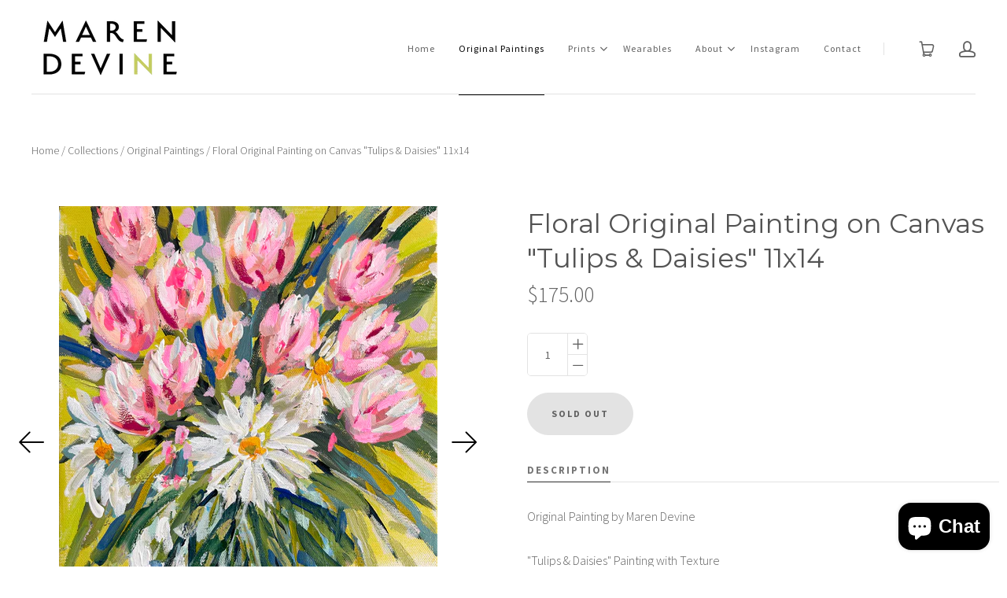

--- FILE ---
content_type: text/html; charset=utf-8
request_url: https://marendevineart.com/collections/original-paintings/products/copy-of-floral-original-painting-on-canvas-daisies-roses-11x14
body_size: 15739
content:
<!doctype html>
<!--[if lt IE 7]><html class="no-js lt-ie10 lt-ie9 lt-ie8 lt-ie7" lang="en"><![endif]-->
<!--[if IE 7]><html class="no-js lt-ie10 lt-ie9 lt-ie8" lang="en"><![endif]-->
<!--[if IE 8]><html class="no-js lt-ie10 lt-ie9" lang="en"><![endif]-->
<!--[if IE 9 ]><html class="ie9 lt-ie10 no-js" lang="en"><![endif]-->
<!--[if (gt IE 9)|!(IE)]><html class="no-js" lang="en"><![endif]-->

<head>
  <meta charset="utf-8">
  <meta http-equiv="x-ua-compatible" content="ie=edge">

  

  
    <title>Floral Original Painting on Canvas &quot;Tulips &amp; Daisies&quot; 11x14 | Maren Devine Art, LLC</title>
  

  
    <meta name="description" content="Original Painting by Maren Devine &quot;Tulips &amp;amp; Daisies&quot; Painting with Texture 11&quot; x 14&quot;&quot; on Canvas  1 1/2&quot; sides painted a very light gray so ready to hang if you decide not to frame.  Original art becomes property of buyer, seller retains right to sell prints unless discussed prior to sale." />
  

  
  <link rel="shortcut icon" href="//marendevineart.com/cdn/shop/files/maren_devine_favicon_32x32.png?v=1613522390" type="image/png">


  <link rel="canonical" href="https://marendevineart.com/products/copy-of-floral-original-painting-on-canvas-daisies-roses-11x14" />
  <meta name="viewport" content="width=device-width,initial-scale=1" />

  <script>window.performance && window.performance.mark && window.performance.mark('shopify.content_for_header.start');</script><meta id="shopify-digital-wallet" name="shopify-digital-wallet" content="/29887770/digital_wallets/dialog">
<meta name="shopify-checkout-api-token" content="6551288296115f5484686dfe735c18ba">
<meta id="in-context-paypal-metadata" data-shop-id="29887770" data-venmo-supported="true" data-environment="production" data-locale="en_US" data-paypal-v4="true" data-currency="USD">
<link rel="alternate" type="application/json+oembed" href="https://marendevineart.com/products/copy-of-floral-original-painting-on-canvas-daisies-roses-11x14.oembed">
<script async="async" src="/checkouts/internal/preloads.js?locale=en-US"></script>
<link rel="preconnect" href="https://shop.app" crossorigin="anonymous">
<script async="async" src="https://shop.app/checkouts/internal/preloads.js?locale=en-US&shop_id=29887770" crossorigin="anonymous"></script>
<script id="apple-pay-shop-capabilities" type="application/json">{"shopId":29887770,"countryCode":"US","currencyCode":"USD","merchantCapabilities":["supports3DS"],"merchantId":"gid:\/\/shopify\/Shop\/29887770","merchantName":"Maren Devine Art, LLC","requiredBillingContactFields":["postalAddress","email"],"requiredShippingContactFields":["postalAddress","email"],"shippingType":"shipping","supportedNetworks":["visa","masterCard","amex","discover","elo","jcb"],"total":{"type":"pending","label":"Maren Devine Art, LLC","amount":"1.00"},"shopifyPaymentsEnabled":true,"supportsSubscriptions":true}</script>
<script id="shopify-features" type="application/json">{"accessToken":"6551288296115f5484686dfe735c18ba","betas":["rich-media-storefront-analytics"],"domain":"marendevineart.com","predictiveSearch":true,"shopId":29887770,"locale":"en"}</script>
<script>var Shopify = Shopify || {};
Shopify.shop = "marendevineart.myshopify.com";
Shopify.locale = "en";
Shopify.currency = {"active":"USD","rate":"1.0"};
Shopify.country = "US";
Shopify.theme = {"name":"Launch","id":16006021164,"schema_name":"Launch","schema_version":"2.7.2","theme_store_id":793,"role":"main"};
Shopify.theme.handle = "null";
Shopify.theme.style = {"id":null,"handle":null};
Shopify.cdnHost = "marendevineart.com/cdn";
Shopify.routes = Shopify.routes || {};
Shopify.routes.root = "/";</script>
<script type="module">!function(o){(o.Shopify=o.Shopify||{}).modules=!0}(window);</script>
<script>!function(o){function n(){var o=[];function n(){o.push(Array.prototype.slice.apply(arguments))}return n.q=o,n}var t=o.Shopify=o.Shopify||{};t.loadFeatures=n(),t.autoloadFeatures=n()}(window);</script>
<script>
  window.ShopifyPay = window.ShopifyPay || {};
  window.ShopifyPay.apiHost = "shop.app\/pay";
  window.ShopifyPay.redirectState = null;
</script>
<script id="shop-js-analytics" type="application/json">{"pageType":"product"}</script>
<script defer="defer" async type="module" src="//marendevineart.com/cdn/shopifycloud/shop-js/modules/v2/client.init-shop-cart-sync_IZsNAliE.en.esm.js"></script>
<script defer="defer" async type="module" src="//marendevineart.com/cdn/shopifycloud/shop-js/modules/v2/chunk.common_0OUaOowp.esm.js"></script>
<script type="module">
  await import("//marendevineart.com/cdn/shopifycloud/shop-js/modules/v2/client.init-shop-cart-sync_IZsNAliE.en.esm.js");
await import("//marendevineart.com/cdn/shopifycloud/shop-js/modules/v2/chunk.common_0OUaOowp.esm.js");

  window.Shopify.SignInWithShop?.initShopCartSync?.({"fedCMEnabled":true,"windoidEnabled":true});

</script>
<script>
  window.Shopify = window.Shopify || {};
  if (!window.Shopify.featureAssets) window.Shopify.featureAssets = {};
  window.Shopify.featureAssets['shop-js'] = {"shop-cart-sync":["modules/v2/client.shop-cart-sync_DLOhI_0X.en.esm.js","modules/v2/chunk.common_0OUaOowp.esm.js"],"init-fed-cm":["modules/v2/client.init-fed-cm_C6YtU0w6.en.esm.js","modules/v2/chunk.common_0OUaOowp.esm.js"],"shop-button":["modules/v2/client.shop-button_BCMx7GTG.en.esm.js","modules/v2/chunk.common_0OUaOowp.esm.js"],"shop-cash-offers":["modules/v2/client.shop-cash-offers_BT26qb5j.en.esm.js","modules/v2/chunk.common_0OUaOowp.esm.js","modules/v2/chunk.modal_CGo_dVj3.esm.js"],"init-windoid":["modules/v2/client.init-windoid_B9PkRMql.en.esm.js","modules/v2/chunk.common_0OUaOowp.esm.js"],"init-shop-email-lookup-coordinator":["modules/v2/client.init-shop-email-lookup-coordinator_DZkqjsbU.en.esm.js","modules/v2/chunk.common_0OUaOowp.esm.js"],"shop-toast-manager":["modules/v2/client.shop-toast-manager_Di2EnuM7.en.esm.js","modules/v2/chunk.common_0OUaOowp.esm.js"],"shop-login-button":["modules/v2/client.shop-login-button_BtqW_SIO.en.esm.js","modules/v2/chunk.common_0OUaOowp.esm.js","modules/v2/chunk.modal_CGo_dVj3.esm.js"],"avatar":["modules/v2/client.avatar_BTnouDA3.en.esm.js"],"pay-button":["modules/v2/client.pay-button_CWa-C9R1.en.esm.js","modules/v2/chunk.common_0OUaOowp.esm.js"],"init-shop-cart-sync":["modules/v2/client.init-shop-cart-sync_IZsNAliE.en.esm.js","modules/v2/chunk.common_0OUaOowp.esm.js"],"init-customer-accounts":["modules/v2/client.init-customer-accounts_DenGwJTU.en.esm.js","modules/v2/client.shop-login-button_BtqW_SIO.en.esm.js","modules/v2/chunk.common_0OUaOowp.esm.js","modules/v2/chunk.modal_CGo_dVj3.esm.js"],"init-shop-for-new-customer-accounts":["modules/v2/client.init-shop-for-new-customer-accounts_JdHXxpS9.en.esm.js","modules/v2/client.shop-login-button_BtqW_SIO.en.esm.js","modules/v2/chunk.common_0OUaOowp.esm.js","modules/v2/chunk.modal_CGo_dVj3.esm.js"],"init-customer-accounts-sign-up":["modules/v2/client.init-customer-accounts-sign-up_D6__K_p8.en.esm.js","modules/v2/client.shop-login-button_BtqW_SIO.en.esm.js","modules/v2/chunk.common_0OUaOowp.esm.js","modules/v2/chunk.modal_CGo_dVj3.esm.js"],"checkout-modal":["modules/v2/client.checkout-modal_C_ZQDY6s.en.esm.js","modules/v2/chunk.common_0OUaOowp.esm.js","modules/v2/chunk.modal_CGo_dVj3.esm.js"],"shop-follow-button":["modules/v2/client.shop-follow-button_XetIsj8l.en.esm.js","modules/v2/chunk.common_0OUaOowp.esm.js","modules/v2/chunk.modal_CGo_dVj3.esm.js"],"lead-capture":["modules/v2/client.lead-capture_DvA72MRN.en.esm.js","modules/v2/chunk.common_0OUaOowp.esm.js","modules/v2/chunk.modal_CGo_dVj3.esm.js"],"shop-login":["modules/v2/client.shop-login_ClXNxyh6.en.esm.js","modules/v2/chunk.common_0OUaOowp.esm.js","modules/v2/chunk.modal_CGo_dVj3.esm.js"],"payment-terms":["modules/v2/client.payment-terms_CNlwjfZz.en.esm.js","modules/v2/chunk.common_0OUaOowp.esm.js","modules/v2/chunk.modal_CGo_dVj3.esm.js"]};
</script>
<script>(function() {
  var isLoaded = false;
  function asyncLoad() {
    if (isLoaded) return;
    isLoaded = true;
    var urls = ["https:\/\/chimpstatic.com\/mcjs-connected\/js\/users\/cd0f5f01a988987c3ce2ae5ad\/1a3a7a003c283112249d44b28.js?shop=marendevineart.myshopify.com","https:\/\/instafeed.nfcube.com\/cdn\/206399ca264ff4cc90d084605b33c073.js?shop=marendevineart.myshopify.com"];
    for (var i = 0; i < urls.length; i++) {
      var s = document.createElement('script');
      s.type = 'text/javascript';
      s.async = true;
      s.src = urls[i];
      var x = document.getElementsByTagName('script')[0];
      x.parentNode.insertBefore(s, x);
    }
  };
  if(window.attachEvent) {
    window.attachEvent('onload', asyncLoad);
  } else {
    window.addEventListener('load', asyncLoad, false);
  }
})();</script>
<script id="__st">var __st={"a":29887770,"offset":-21600,"reqid":"7bbf3d00-6640-457a-8954-badc32959219-1768368374","pageurl":"marendevineart.com\/collections\/original-paintings\/products\/copy-of-floral-original-painting-on-canvas-daisies-roses-11x14","u":"3e48f1505868","p":"product","rtyp":"product","rid":7905767850202};</script>
<script>window.ShopifyPaypalV4VisibilityTracking = true;</script>
<script id="captcha-bootstrap">!function(){'use strict';const t='contact',e='account',n='new_comment',o=[[t,t],['blogs',n],['comments',n],[t,'customer']],c=[[e,'customer_login'],[e,'guest_login'],[e,'recover_customer_password'],[e,'create_customer']],r=t=>t.map((([t,e])=>`form[action*='/${t}']:not([data-nocaptcha='true']) input[name='form_type'][value='${e}']`)).join(','),a=t=>()=>t?[...document.querySelectorAll(t)].map((t=>t.form)):[];function s(){const t=[...o],e=r(t);return a(e)}const i='password',u='form_key',d=['recaptcha-v3-token','g-recaptcha-response','h-captcha-response',i],f=()=>{try{return window.sessionStorage}catch{return}},m='__shopify_v',_=t=>t.elements[u];function p(t,e,n=!1){try{const o=window.sessionStorage,c=JSON.parse(o.getItem(e)),{data:r}=function(t){const{data:e,action:n}=t;return t[m]||n?{data:e,action:n}:{data:t,action:n}}(c);for(const[e,n]of Object.entries(r))t.elements[e]&&(t.elements[e].value=n);n&&o.removeItem(e)}catch(o){console.error('form repopulation failed',{error:o})}}const l='form_type',E='cptcha';function T(t){t.dataset[E]=!0}const w=window,h=w.document,L='Shopify',v='ce_forms',y='captcha';let A=!1;((t,e)=>{const n=(g='f06e6c50-85a8-45c8-87d0-21a2b65856fe',I='https://cdn.shopify.com/shopifycloud/storefront-forms-hcaptcha/ce_storefront_forms_captcha_hcaptcha.v1.5.2.iife.js',D={infoText:'Protected by hCaptcha',privacyText:'Privacy',termsText:'Terms'},(t,e,n)=>{const o=w[L][v],c=o.bindForm;if(c)return c(t,g,e,D).then(n);var r;o.q.push([[t,g,e,D],n]),r=I,A||(h.body.append(Object.assign(h.createElement('script'),{id:'captcha-provider',async:!0,src:r})),A=!0)});var g,I,D;w[L]=w[L]||{},w[L][v]=w[L][v]||{},w[L][v].q=[],w[L][y]=w[L][y]||{},w[L][y].protect=function(t,e){n(t,void 0,e),T(t)},Object.freeze(w[L][y]),function(t,e,n,w,h,L){const[v,y,A,g]=function(t,e,n){const i=e?o:[],u=t?c:[],d=[...i,...u],f=r(d),m=r(i),_=r(d.filter((([t,e])=>n.includes(e))));return[a(f),a(m),a(_),s()]}(w,h,L),I=t=>{const e=t.target;return e instanceof HTMLFormElement?e:e&&e.form},D=t=>v().includes(t);t.addEventListener('submit',(t=>{const e=I(t);if(!e)return;const n=D(e)&&!e.dataset.hcaptchaBound&&!e.dataset.recaptchaBound,o=_(e),c=g().includes(e)&&(!o||!o.value);(n||c)&&t.preventDefault(),c&&!n&&(function(t){try{if(!f())return;!function(t){const e=f();if(!e)return;const n=_(t);if(!n)return;const o=n.value;o&&e.removeItem(o)}(t);const e=Array.from(Array(32),(()=>Math.random().toString(36)[2])).join('');!function(t,e){_(t)||t.append(Object.assign(document.createElement('input'),{type:'hidden',name:u})),t.elements[u].value=e}(t,e),function(t,e){const n=f();if(!n)return;const o=[...t.querySelectorAll(`input[type='${i}']`)].map((({name:t})=>t)),c=[...d,...o],r={};for(const[a,s]of new FormData(t).entries())c.includes(a)||(r[a]=s);n.setItem(e,JSON.stringify({[m]:1,action:t.action,data:r}))}(t,e)}catch(e){console.error('failed to persist form',e)}}(e),e.submit())}));const S=(t,e)=>{t&&!t.dataset[E]&&(n(t,e.some((e=>e===t))),T(t))};for(const o of['focusin','change'])t.addEventListener(o,(t=>{const e=I(t);D(e)&&S(e,y())}));const B=e.get('form_key'),M=e.get(l),P=B&&M;t.addEventListener('DOMContentLoaded',(()=>{const t=y();if(P)for(const e of t)e.elements[l].value===M&&p(e,B);[...new Set([...A(),...v().filter((t=>'true'===t.dataset.shopifyCaptcha))])].forEach((e=>S(e,t)))}))}(h,new URLSearchParams(w.location.search),n,t,e,['guest_login'])})(!0,!0)}();</script>
<script integrity="sha256-4kQ18oKyAcykRKYeNunJcIwy7WH5gtpwJnB7kiuLZ1E=" data-source-attribution="shopify.loadfeatures" defer="defer" src="//marendevineart.com/cdn/shopifycloud/storefront/assets/storefront/load_feature-a0a9edcb.js" crossorigin="anonymous"></script>
<script crossorigin="anonymous" defer="defer" src="//marendevineart.com/cdn/shopifycloud/storefront/assets/shopify_pay/storefront-65b4c6d7.js?v=20250812"></script>
<script data-source-attribution="shopify.dynamic_checkout.dynamic.init">var Shopify=Shopify||{};Shopify.PaymentButton=Shopify.PaymentButton||{isStorefrontPortableWallets:!0,init:function(){window.Shopify.PaymentButton.init=function(){};var t=document.createElement("script");t.src="https://marendevineart.com/cdn/shopifycloud/portable-wallets/latest/portable-wallets.en.js",t.type="module",document.head.appendChild(t)}};
</script>
<script data-source-attribution="shopify.dynamic_checkout.buyer_consent">
  function portableWalletsHideBuyerConsent(e){var t=document.getElementById("shopify-buyer-consent"),n=document.getElementById("shopify-subscription-policy-button");t&&n&&(t.classList.add("hidden"),t.setAttribute("aria-hidden","true"),n.removeEventListener("click",e))}function portableWalletsShowBuyerConsent(e){var t=document.getElementById("shopify-buyer-consent"),n=document.getElementById("shopify-subscription-policy-button");t&&n&&(t.classList.remove("hidden"),t.removeAttribute("aria-hidden"),n.addEventListener("click",e))}window.Shopify?.PaymentButton&&(window.Shopify.PaymentButton.hideBuyerConsent=portableWalletsHideBuyerConsent,window.Shopify.PaymentButton.showBuyerConsent=portableWalletsShowBuyerConsent);
</script>
<script data-source-attribution="shopify.dynamic_checkout.cart.bootstrap">document.addEventListener("DOMContentLoaded",(function(){function t(){return document.querySelector("shopify-accelerated-checkout-cart, shopify-accelerated-checkout")}if(t())Shopify.PaymentButton.init();else{new MutationObserver((function(e,n){t()&&(Shopify.PaymentButton.init(),n.disconnect())})).observe(document.body,{childList:!0,subtree:!0})}}));
</script>
<link id="shopify-accelerated-checkout-styles" rel="stylesheet" media="screen" href="https://marendevineart.com/cdn/shopifycloud/portable-wallets/latest/accelerated-checkout-backwards-compat.css" crossorigin="anonymous">
<style id="shopify-accelerated-checkout-cart">
        #shopify-buyer-consent {
  margin-top: 1em;
  display: inline-block;
  width: 100%;
}

#shopify-buyer-consent.hidden {
  display: none;
}

#shopify-subscription-policy-button {
  background: none;
  border: none;
  padding: 0;
  text-decoration: underline;
  font-size: inherit;
  cursor: pointer;
}

#shopify-subscription-policy-button::before {
  box-shadow: none;
}

      </style>

<script>window.performance && window.performance.mark && window.performance.mark('shopify.content_for_header.end');</script>

  




<meta property="og:site_name" content="Maren Devine Art, LLC">
<meta property="og:url" content="https://marendevineart.com/products/copy-of-floral-original-painting-on-canvas-daisies-roses-11x14">
<meta property="og:title" content="Floral Original Painting on Canvas "Tulips & Daisies" 11x14">
<meta property="og:type" content="product">
<meta property="og:description" content="Original Painting by Maren Devine &quot;Tulips &amp;amp; Daisies&quot; Painting with Texture 11&quot; x 14&quot;&quot; on Canvas  1 1/2&quot; sides painted a very light gray so ready to hang if you decide not to frame.  Original art becomes property of buyer, seller retains right to sell prints unless discussed prior to sale."><meta property="og:price:amount" content="175.00">
  <meta property="og:price:currency" content="USD"><meta property="og:image" content="http://marendevineart.com/cdn/shop/products/tulips_daisies_1024x1024.jpg?v=1674765134"><meta property="og:image" content="http://marendevineart.com/cdn/shop/products/tulips_daisies2_1024x1024.jpg?v=1674765151"><meta property="og:image" content="http://marendevineart.com/cdn/shop/products/tulips_daisies3_1024x1024.jpg?v=1674765152">
<meta property="og:image:secure_url" content="https://marendevineart.com/cdn/shop/products/tulips_daisies_1024x1024.jpg?v=1674765134"><meta property="og:image:secure_url" content="https://marendevineart.com/cdn/shop/products/tulips_daisies2_1024x1024.jpg?v=1674765151"><meta property="og:image:secure_url" content="https://marendevineart.com/cdn/shop/products/tulips_daisies3_1024x1024.jpg?v=1674765152">

<meta name="twitter:site" content="@">
<meta name="twitter:card" content="summary_large_image">
<meta name="twitter:title" content="Floral Original Painting on Canvas "Tulips & Daisies" 11x14">
<meta name="twitter:description" content="Original Painting by Maren Devine &quot;Tulips &amp;amp; Daisies&quot; Painting with Texture 11&quot; x 14&quot;&quot; on Canvas  1 1/2&quot; sides painted a very light gray so ready to hang if you decide not to frame.  Original art becomes property of buyer, seller retains right to sell prints unless discussed prior to sale.">

  <link rel="preconnect" href="//cdn.shopify.com">
<link rel="preconnect" href="//code.ionicframework.com">
<link rel="preconnect" href="//fonts.googleapis.com">

<!-- Theme CSS -->
<link href="//marendevineart.com/cdn/shop/t/7/assets/theme.scss.css?v=133348914512779895091759251247" rel="stylesheet" type="text/css" media="all" />
<link href="//code.ionicframework.com/ionicons/2.0.1/css/ionicons.min.css" rel="stylesheet" type="text/css" media="all" />

<!-- Theme Google Fonts -->




            <link href='//fonts.googleapis.com/css?family=Source+Sans+Pro:300italic,400italic,700italic,300,400,700' rel='stylesheet' type='text/css'>            <link href='//fonts.googleapis.com/css?family=Montserrat:400,700' rel='stylesheet' type='text/css'>                                                


<!-- Store object -->




  <script type="text/javascript">    Theme = {};    Theme.version = "2.7.2";    Theme.currency = 'USD';    shopCurrency = 'USD'; /* used by shipping calculator */    Theme.moneyFormat = "${{amount}}";    Theme.moneyFormatCurrency = "${{amount}} USD";      </script>


<!-- BEGIN app block: shopify://apps/pin-it-pinterest-save-button/blocks/app-embed/b4ccbe83-a934-440a-a7cb-4c563c1a8dc3 --><script>
  window.roarJs = window.roarJs || {};
  roarJs.PinitConfig = {
    metafields: {
      shop: "marendevineart.myshopify.com",
      settings: {"enabled":"0","param":{"pin_icon":"2","icon_size":"16","button_text":"Save","button_size":"14","image_height_small":"150","image_width_small":"150","image_height":"150","image_width":"150"},"style":{"color":"#ffffff","background":"#cb2027","type":"basic","size":"medium","radius":"2"},"position":{"value":"top_left","bottom":"10","top":"10","left":"10","right":"10"},"rule":{"mobile":"1"},"only1":"true"},
      moneyFormat: "${{amount}}"
    }
  }
</script>
<script src='https://cdn.shopify.com/extensions/019a9199-05e8-78c8-a6aa-25556075e37a/legal-3/assets/pinit.js' defer></script>


<!-- END app block --><script src="https://cdn.shopify.com/extensions/7bc9bb47-adfa-4267-963e-cadee5096caf/inbox-1252/assets/inbox-chat-loader.js" type="text/javascript" defer="defer"></script>
<link href="https://cdn.shopify.com/extensions/019a9199-05e8-78c8-a6aa-25556075e37a/legal-3/assets/pinit.css" rel="stylesheet" type="text/css" media="all">
<link href="https://monorail-edge.shopifysvc.com" rel="dns-prefetch">
<script>(function(){if ("sendBeacon" in navigator && "performance" in window) {try {var session_token_from_headers = performance.getEntriesByType('navigation')[0].serverTiming.find(x => x.name == '_s').description;} catch {var session_token_from_headers = undefined;}var session_cookie_matches = document.cookie.match(/_shopify_s=([^;]*)/);var session_token_from_cookie = session_cookie_matches && session_cookie_matches.length === 2 ? session_cookie_matches[1] : "";var session_token = session_token_from_headers || session_token_from_cookie || "";function handle_abandonment_event(e) {var entries = performance.getEntries().filter(function(entry) {return /monorail-edge.shopifysvc.com/.test(entry.name);});if (!window.abandonment_tracked && entries.length === 0) {window.abandonment_tracked = true;var currentMs = Date.now();var navigation_start = performance.timing.navigationStart;var payload = {shop_id: 29887770,url: window.location.href,navigation_start,duration: currentMs - navigation_start,session_token,page_type: "product"};window.navigator.sendBeacon("https://monorail-edge.shopifysvc.com/v1/produce", JSON.stringify({schema_id: "online_store_buyer_site_abandonment/1.1",payload: payload,metadata: {event_created_at_ms: currentMs,event_sent_at_ms: currentMs}}));}}window.addEventListener('pagehide', handle_abandonment_event);}}());</script>
<script id="web-pixels-manager-setup">(function e(e,d,r,n,o){if(void 0===o&&(o={}),!Boolean(null===(a=null===(i=window.Shopify)||void 0===i?void 0:i.analytics)||void 0===a?void 0:a.replayQueue)){var i,a;window.Shopify=window.Shopify||{};var t=window.Shopify;t.analytics=t.analytics||{};var s=t.analytics;s.replayQueue=[],s.publish=function(e,d,r){return s.replayQueue.push([e,d,r]),!0};try{self.performance.mark("wpm:start")}catch(e){}var l=function(){var e={modern:/Edge?\/(1{2}[4-9]|1[2-9]\d|[2-9]\d{2}|\d{4,})\.\d+(\.\d+|)|Firefox\/(1{2}[4-9]|1[2-9]\d|[2-9]\d{2}|\d{4,})\.\d+(\.\d+|)|Chrom(ium|e)\/(9{2}|\d{3,})\.\d+(\.\d+|)|(Maci|X1{2}).+ Version\/(15\.\d+|(1[6-9]|[2-9]\d|\d{3,})\.\d+)([,.]\d+|)( \(\w+\)|)( Mobile\/\w+|) Safari\/|Chrome.+OPR\/(9{2}|\d{3,})\.\d+\.\d+|(CPU[ +]OS|iPhone[ +]OS|CPU[ +]iPhone|CPU IPhone OS|CPU iPad OS)[ +]+(15[._]\d+|(1[6-9]|[2-9]\d|\d{3,})[._]\d+)([._]\d+|)|Android:?[ /-](13[3-9]|1[4-9]\d|[2-9]\d{2}|\d{4,})(\.\d+|)(\.\d+|)|Android.+Firefox\/(13[5-9]|1[4-9]\d|[2-9]\d{2}|\d{4,})\.\d+(\.\d+|)|Android.+Chrom(ium|e)\/(13[3-9]|1[4-9]\d|[2-9]\d{2}|\d{4,})\.\d+(\.\d+|)|SamsungBrowser\/([2-9]\d|\d{3,})\.\d+/,legacy:/Edge?\/(1[6-9]|[2-9]\d|\d{3,})\.\d+(\.\d+|)|Firefox\/(5[4-9]|[6-9]\d|\d{3,})\.\d+(\.\d+|)|Chrom(ium|e)\/(5[1-9]|[6-9]\d|\d{3,})\.\d+(\.\d+|)([\d.]+$|.*Safari\/(?![\d.]+ Edge\/[\d.]+$))|(Maci|X1{2}).+ Version\/(10\.\d+|(1[1-9]|[2-9]\d|\d{3,})\.\d+)([,.]\d+|)( \(\w+\)|)( Mobile\/\w+|) Safari\/|Chrome.+OPR\/(3[89]|[4-9]\d|\d{3,})\.\d+\.\d+|(CPU[ +]OS|iPhone[ +]OS|CPU[ +]iPhone|CPU IPhone OS|CPU iPad OS)[ +]+(10[._]\d+|(1[1-9]|[2-9]\d|\d{3,})[._]\d+)([._]\d+|)|Android:?[ /-](13[3-9]|1[4-9]\d|[2-9]\d{2}|\d{4,})(\.\d+|)(\.\d+|)|Mobile Safari.+OPR\/([89]\d|\d{3,})\.\d+\.\d+|Android.+Firefox\/(13[5-9]|1[4-9]\d|[2-9]\d{2}|\d{4,})\.\d+(\.\d+|)|Android.+Chrom(ium|e)\/(13[3-9]|1[4-9]\d|[2-9]\d{2}|\d{4,})\.\d+(\.\d+|)|Android.+(UC? ?Browser|UCWEB|U3)[ /]?(15\.([5-9]|\d{2,})|(1[6-9]|[2-9]\d|\d{3,})\.\d+)\.\d+|SamsungBrowser\/(5\.\d+|([6-9]|\d{2,})\.\d+)|Android.+MQ{2}Browser\/(14(\.(9|\d{2,})|)|(1[5-9]|[2-9]\d|\d{3,})(\.\d+|))(\.\d+|)|K[Aa][Ii]OS\/(3\.\d+|([4-9]|\d{2,})\.\d+)(\.\d+|)/},d=e.modern,r=e.legacy,n=navigator.userAgent;return n.match(d)?"modern":n.match(r)?"legacy":"unknown"}(),u="modern"===l?"modern":"legacy",c=(null!=n?n:{modern:"",legacy:""})[u],f=function(e){return[e.baseUrl,"/wpm","/b",e.hashVersion,"modern"===e.buildTarget?"m":"l",".js"].join("")}({baseUrl:d,hashVersion:r,buildTarget:u}),m=function(e){var d=e.version,r=e.bundleTarget,n=e.surface,o=e.pageUrl,i=e.monorailEndpoint;return{emit:function(e){var a=e.status,t=e.errorMsg,s=(new Date).getTime(),l=JSON.stringify({metadata:{event_sent_at_ms:s},events:[{schema_id:"web_pixels_manager_load/3.1",payload:{version:d,bundle_target:r,page_url:o,status:a,surface:n,error_msg:t},metadata:{event_created_at_ms:s}}]});if(!i)return console&&console.warn&&console.warn("[Web Pixels Manager] No Monorail endpoint provided, skipping logging."),!1;try{return self.navigator.sendBeacon.bind(self.navigator)(i,l)}catch(e){}var u=new XMLHttpRequest;try{return u.open("POST",i,!0),u.setRequestHeader("Content-Type","text/plain"),u.send(l),!0}catch(e){return console&&console.warn&&console.warn("[Web Pixels Manager] Got an unhandled error while logging to Monorail."),!1}}}}({version:r,bundleTarget:l,surface:e.surface,pageUrl:self.location.href,monorailEndpoint:e.monorailEndpoint});try{o.browserTarget=l,function(e){var d=e.src,r=e.async,n=void 0===r||r,o=e.onload,i=e.onerror,a=e.sri,t=e.scriptDataAttributes,s=void 0===t?{}:t,l=document.createElement("script"),u=document.querySelector("head"),c=document.querySelector("body");if(l.async=n,l.src=d,a&&(l.integrity=a,l.crossOrigin="anonymous"),s)for(var f in s)if(Object.prototype.hasOwnProperty.call(s,f))try{l.dataset[f]=s[f]}catch(e){}if(o&&l.addEventListener("load",o),i&&l.addEventListener("error",i),u)u.appendChild(l);else{if(!c)throw new Error("Did not find a head or body element to append the script");c.appendChild(l)}}({src:f,async:!0,onload:function(){if(!function(){var e,d;return Boolean(null===(d=null===(e=window.Shopify)||void 0===e?void 0:e.analytics)||void 0===d?void 0:d.initialized)}()){var d=window.webPixelsManager.init(e)||void 0;if(d){var r=window.Shopify.analytics;r.replayQueue.forEach((function(e){var r=e[0],n=e[1],o=e[2];d.publishCustomEvent(r,n,o)})),r.replayQueue=[],r.publish=d.publishCustomEvent,r.visitor=d.visitor,r.initialized=!0}}},onerror:function(){return m.emit({status:"failed",errorMsg:"".concat(f," has failed to load")})},sri:function(e){var d=/^sha384-[A-Za-z0-9+/=]+$/;return"string"==typeof e&&d.test(e)}(c)?c:"",scriptDataAttributes:o}),m.emit({status:"loading"})}catch(e){m.emit({status:"failed",errorMsg:(null==e?void 0:e.message)||"Unknown error"})}}})({shopId: 29887770,storefrontBaseUrl: "https://marendevineart.com",extensionsBaseUrl: "https://extensions.shopifycdn.com/cdn/shopifycloud/web-pixels-manager",monorailEndpoint: "https://monorail-edge.shopifysvc.com/unstable/produce_batch",surface: "storefront-renderer",enabledBetaFlags: ["2dca8a86","a0d5f9d2"],webPixelsConfigList: [{"id":"511082714","configuration":"{\"config\":\"{\\\"pixel_id\\\":\\\"G-09BE0702FZ\\\",\\\"gtag_events\\\":[{\\\"type\\\":\\\"purchase\\\",\\\"action_label\\\":\\\"G-09BE0702FZ\\\"},{\\\"type\\\":\\\"page_view\\\",\\\"action_label\\\":\\\"G-09BE0702FZ\\\"},{\\\"type\\\":\\\"view_item\\\",\\\"action_label\\\":\\\"G-09BE0702FZ\\\"},{\\\"type\\\":\\\"search\\\",\\\"action_label\\\":\\\"G-09BE0702FZ\\\"},{\\\"type\\\":\\\"add_to_cart\\\",\\\"action_label\\\":\\\"G-09BE0702FZ\\\"},{\\\"type\\\":\\\"begin_checkout\\\",\\\"action_label\\\":\\\"G-09BE0702FZ\\\"},{\\\"type\\\":\\\"add_payment_info\\\",\\\"action_label\\\":\\\"G-09BE0702FZ\\\"}],\\\"enable_monitoring_mode\\\":false}\"}","eventPayloadVersion":"v1","runtimeContext":"OPEN","scriptVersion":"b2a88bafab3e21179ed38636efcd8a93","type":"APP","apiClientId":1780363,"privacyPurposes":[],"dataSharingAdjustments":{"protectedCustomerApprovalScopes":["read_customer_address","read_customer_email","read_customer_name","read_customer_personal_data","read_customer_phone"]}},{"id":"65339610","configuration":"{\"tagID\":\"2612950640340\"}","eventPayloadVersion":"v1","runtimeContext":"STRICT","scriptVersion":"18031546ee651571ed29edbe71a3550b","type":"APP","apiClientId":3009811,"privacyPurposes":["ANALYTICS","MARKETING","SALE_OF_DATA"],"dataSharingAdjustments":{"protectedCustomerApprovalScopes":["read_customer_address","read_customer_email","read_customer_name","read_customer_personal_data","read_customer_phone"]}},{"id":"69468378","eventPayloadVersion":"v1","runtimeContext":"LAX","scriptVersion":"1","type":"CUSTOM","privacyPurposes":["ANALYTICS"],"name":"Google Analytics tag (migrated)"},{"id":"shopify-app-pixel","configuration":"{}","eventPayloadVersion":"v1","runtimeContext":"STRICT","scriptVersion":"0450","apiClientId":"shopify-pixel","type":"APP","privacyPurposes":["ANALYTICS","MARKETING"]},{"id":"shopify-custom-pixel","eventPayloadVersion":"v1","runtimeContext":"LAX","scriptVersion":"0450","apiClientId":"shopify-pixel","type":"CUSTOM","privacyPurposes":["ANALYTICS","MARKETING"]}],isMerchantRequest: false,initData: {"shop":{"name":"Maren Devine Art, LLC","paymentSettings":{"currencyCode":"USD"},"myshopifyDomain":"marendevineart.myshopify.com","countryCode":"US","storefrontUrl":"https:\/\/marendevineart.com"},"customer":null,"cart":null,"checkout":null,"productVariants":[{"price":{"amount":175.0,"currencyCode":"USD"},"product":{"title":"Floral Original Painting on Canvas \"Tulips \u0026 Daisies\" 11x14","vendor":"Maren Devine Art","id":"7905767850202","untranslatedTitle":"Floral Original Painting on Canvas \"Tulips \u0026 Daisies\" 11x14","url":"\/products\/copy-of-floral-original-painting-on-canvas-daisies-roses-11x14","type":"Painting"},"id":"43644824092890","image":{"src":"\/\/marendevineart.com\/cdn\/shop\/products\/tulips_daisies.jpg?v=1674765134"},"sku":"","title":"Default Title","untranslatedTitle":"Default Title"}],"purchasingCompany":null},},"https://marendevineart.com/cdn","7cecd0b6w90c54c6cpe92089d5m57a67346",{"modern":"","legacy":""},{"shopId":"29887770","storefrontBaseUrl":"https:\/\/marendevineart.com","extensionBaseUrl":"https:\/\/extensions.shopifycdn.com\/cdn\/shopifycloud\/web-pixels-manager","surface":"storefront-renderer","enabledBetaFlags":"[\"2dca8a86\", \"a0d5f9d2\"]","isMerchantRequest":"false","hashVersion":"7cecd0b6w90c54c6cpe92089d5m57a67346","publish":"custom","events":"[[\"page_viewed\",{}],[\"product_viewed\",{\"productVariant\":{\"price\":{\"amount\":175.0,\"currencyCode\":\"USD\"},\"product\":{\"title\":\"Floral Original Painting on Canvas \\\"Tulips \u0026 Daisies\\\" 11x14\",\"vendor\":\"Maren Devine Art\",\"id\":\"7905767850202\",\"untranslatedTitle\":\"Floral Original Painting on Canvas \\\"Tulips \u0026 Daisies\\\" 11x14\",\"url\":\"\/products\/copy-of-floral-original-painting-on-canvas-daisies-roses-11x14\",\"type\":\"Painting\"},\"id\":\"43644824092890\",\"image\":{\"src\":\"\/\/marendevineart.com\/cdn\/shop\/products\/tulips_daisies.jpg?v=1674765134\"},\"sku\":\"\",\"title\":\"Default Title\",\"untranslatedTitle\":\"Default Title\"}}]]"});</script><script>
  window.ShopifyAnalytics = window.ShopifyAnalytics || {};
  window.ShopifyAnalytics.meta = window.ShopifyAnalytics.meta || {};
  window.ShopifyAnalytics.meta.currency = 'USD';
  var meta = {"product":{"id":7905767850202,"gid":"gid:\/\/shopify\/Product\/7905767850202","vendor":"Maren Devine Art","type":"Painting","handle":"copy-of-floral-original-painting-on-canvas-daisies-roses-11x14","variants":[{"id":43644824092890,"price":17500,"name":"Floral Original Painting on Canvas \"Tulips \u0026 Daisies\" 11x14","public_title":null,"sku":""}],"remote":false},"page":{"pageType":"product","resourceType":"product","resourceId":7905767850202,"requestId":"7bbf3d00-6640-457a-8954-badc32959219-1768368374"}};
  for (var attr in meta) {
    window.ShopifyAnalytics.meta[attr] = meta[attr];
  }
</script>
<script class="analytics">
  (function () {
    var customDocumentWrite = function(content) {
      var jquery = null;

      if (window.jQuery) {
        jquery = window.jQuery;
      } else if (window.Checkout && window.Checkout.$) {
        jquery = window.Checkout.$;
      }

      if (jquery) {
        jquery('body').append(content);
      }
    };

    var hasLoggedConversion = function(token) {
      if (token) {
        return document.cookie.indexOf('loggedConversion=' + token) !== -1;
      }
      return false;
    }

    var setCookieIfConversion = function(token) {
      if (token) {
        var twoMonthsFromNow = new Date(Date.now());
        twoMonthsFromNow.setMonth(twoMonthsFromNow.getMonth() + 2);

        document.cookie = 'loggedConversion=' + token + '; expires=' + twoMonthsFromNow;
      }
    }

    var trekkie = window.ShopifyAnalytics.lib = window.trekkie = window.trekkie || [];
    if (trekkie.integrations) {
      return;
    }
    trekkie.methods = [
      'identify',
      'page',
      'ready',
      'track',
      'trackForm',
      'trackLink'
    ];
    trekkie.factory = function(method) {
      return function() {
        var args = Array.prototype.slice.call(arguments);
        args.unshift(method);
        trekkie.push(args);
        return trekkie;
      };
    };
    for (var i = 0; i < trekkie.methods.length; i++) {
      var key = trekkie.methods[i];
      trekkie[key] = trekkie.factory(key);
    }
    trekkie.load = function(config) {
      trekkie.config = config || {};
      trekkie.config.initialDocumentCookie = document.cookie;
      var first = document.getElementsByTagName('script')[0];
      var script = document.createElement('script');
      script.type = 'text/javascript';
      script.onerror = function(e) {
        var scriptFallback = document.createElement('script');
        scriptFallback.type = 'text/javascript';
        scriptFallback.onerror = function(error) {
                var Monorail = {
      produce: function produce(monorailDomain, schemaId, payload) {
        var currentMs = new Date().getTime();
        var event = {
          schema_id: schemaId,
          payload: payload,
          metadata: {
            event_created_at_ms: currentMs,
            event_sent_at_ms: currentMs
          }
        };
        return Monorail.sendRequest("https://" + monorailDomain + "/v1/produce", JSON.stringify(event));
      },
      sendRequest: function sendRequest(endpointUrl, payload) {
        // Try the sendBeacon API
        if (window && window.navigator && typeof window.navigator.sendBeacon === 'function' && typeof window.Blob === 'function' && !Monorail.isIos12()) {
          var blobData = new window.Blob([payload], {
            type: 'text/plain'
          });

          if (window.navigator.sendBeacon(endpointUrl, blobData)) {
            return true;
          } // sendBeacon was not successful

        } // XHR beacon

        var xhr = new XMLHttpRequest();

        try {
          xhr.open('POST', endpointUrl);
          xhr.setRequestHeader('Content-Type', 'text/plain');
          xhr.send(payload);
        } catch (e) {
          console.log(e);
        }

        return false;
      },
      isIos12: function isIos12() {
        return window.navigator.userAgent.lastIndexOf('iPhone; CPU iPhone OS 12_') !== -1 || window.navigator.userAgent.lastIndexOf('iPad; CPU OS 12_') !== -1;
      }
    };
    Monorail.produce('monorail-edge.shopifysvc.com',
      'trekkie_storefront_load_errors/1.1',
      {shop_id: 29887770,
      theme_id: 16006021164,
      app_name: "storefront",
      context_url: window.location.href,
      source_url: "//marendevineart.com/cdn/s/trekkie.storefront.55c6279c31a6628627b2ba1c5ff367020da294e2.min.js"});

        };
        scriptFallback.async = true;
        scriptFallback.src = '//marendevineart.com/cdn/s/trekkie.storefront.55c6279c31a6628627b2ba1c5ff367020da294e2.min.js';
        first.parentNode.insertBefore(scriptFallback, first);
      };
      script.async = true;
      script.src = '//marendevineart.com/cdn/s/trekkie.storefront.55c6279c31a6628627b2ba1c5ff367020da294e2.min.js';
      first.parentNode.insertBefore(script, first);
    };
    trekkie.load(
      {"Trekkie":{"appName":"storefront","development":false,"defaultAttributes":{"shopId":29887770,"isMerchantRequest":null,"themeId":16006021164,"themeCityHash":"15889258962016091736","contentLanguage":"en","currency":"USD","eventMetadataId":"ba35892a-9e67-4dd2-9723-234ad6ff7804"},"isServerSideCookieWritingEnabled":true,"monorailRegion":"shop_domain","enabledBetaFlags":["65f19447"]},"Session Attribution":{},"S2S":{"facebookCapiEnabled":false,"source":"trekkie-storefront-renderer","apiClientId":580111}}
    );

    var loaded = false;
    trekkie.ready(function() {
      if (loaded) return;
      loaded = true;

      window.ShopifyAnalytics.lib = window.trekkie;

      var originalDocumentWrite = document.write;
      document.write = customDocumentWrite;
      try { window.ShopifyAnalytics.merchantGoogleAnalytics.call(this); } catch(error) {};
      document.write = originalDocumentWrite;

      window.ShopifyAnalytics.lib.page(null,{"pageType":"product","resourceType":"product","resourceId":7905767850202,"requestId":"7bbf3d00-6640-457a-8954-badc32959219-1768368374","shopifyEmitted":true});

      var match = window.location.pathname.match(/checkouts\/(.+)\/(thank_you|post_purchase)/)
      var token = match? match[1]: undefined;
      if (!hasLoggedConversion(token)) {
        setCookieIfConversion(token);
        window.ShopifyAnalytics.lib.track("Viewed Product",{"currency":"USD","variantId":43644824092890,"productId":7905767850202,"productGid":"gid:\/\/shopify\/Product\/7905767850202","name":"Floral Original Painting on Canvas \"Tulips \u0026 Daisies\" 11x14","price":"175.00","sku":"","brand":"Maren Devine Art","variant":null,"category":"Painting","nonInteraction":true,"remote":false},undefined,undefined,{"shopifyEmitted":true});
      window.ShopifyAnalytics.lib.track("monorail:\/\/trekkie_storefront_viewed_product\/1.1",{"currency":"USD","variantId":43644824092890,"productId":7905767850202,"productGid":"gid:\/\/shopify\/Product\/7905767850202","name":"Floral Original Painting on Canvas \"Tulips \u0026 Daisies\" 11x14","price":"175.00","sku":"","brand":"Maren Devine Art","variant":null,"category":"Painting","nonInteraction":true,"remote":false,"referer":"https:\/\/marendevineart.com\/collections\/original-paintings\/products\/copy-of-floral-original-painting-on-canvas-daisies-roses-11x14"});
      }
    });


        var eventsListenerScript = document.createElement('script');
        eventsListenerScript.async = true;
        eventsListenerScript.src = "//marendevineart.com/cdn/shopifycloud/storefront/assets/shop_events_listener-3da45d37.js";
        document.getElementsByTagName('head')[0].appendChild(eventsListenerScript);

})();</script>
  <script>
  if (!window.ga || (window.ga && typeof window.ga !== 'function')) {
    window.ga = function ga() {
      (window.ga.q = window.ga.q || []).push(arguments);
      if (window.Shopify && window.Shopify.analytics && typeof window.Shopify.analytics.publish === 'function') {
        window.Shopify.analytics.publish("ga_stub_called", {}, {sendTo: "google_osp_migration"});
      }
      console.error("Shopify's Google Analytics stub called with:", Array.from(arguments), "\nSee https://help.shopify.com/manual/promoting-marketing/pixels/pixel-migration#google for more information.");
    };
    if (window.Shopify && window.Shopify.analytics && typeof window.Shopify.analytics.publish === 'function') {
      window.Shopify.analytics.publish("ga_stub_initialized", {}, {sendTo: "google_osp_migration"});
    }
  }
</script>
<script
  defer
  src="https://marendevineart.com/cdn/shopifycloud/perf-kit/shopify-perf-kit-3.0.3.min.js"
  data-application="storefront-renderer"
  data-shop-id="29887770"
  data-render-region="gcp-us-central1"
  data-page-type="product"
  data-theme-instance-id="16006021164"
  data-theme-name="Launch"
  data-theme-version="2.7.2"
  data-monorail-region="shop_domain"
  data-resource-timing-sampling-rate="10"
  data-shs="true"
  data-shs-beacon="true"
  data-shs-export-with-fetch="true"
  data-shs-logs-sample-rate="1"
  data-shs-beacon-endpoint="https://marendevineart.com/api/collect"
></script>
</head>




  




  

<body class="template-product">

  <div id="shopify-section-general-header" class="shopify-section">















<div
  class="header    sticky-header  "
  
    data-sticky-header
  
  data-main-header="header"
  data-section-id="general-header"
  data-section-type="header">
  <div class="main-header-wrapper">
    <div class="main-header" role="banner" data-header-content>
      <div class="branding regular-logo-in-drawer has-logo">
        <a class="branding-logo-link" href="/">
          
            <img
              class="branding-logo-image logo-regular"
              alt="Maren Devine Art, LLC"
              src="//marendevineart.com/cdn/shop/files/maren_devine_color_logo_200x100.png?v=1613522418"
              data-header-logo>
            
          
        </a>
      </div>
      
      <div class="header-tools">
        
          <nav class="navigation" id="header-navigation">
  <ul class="header-navigation-list clearfix">
    
      
      
      <li class="header-navigation-list-item primary-list-item ">
        <a
          class="header-navigation-link primary-link "
          href="/"
        >
          Home
        </a>
        
      </li>
    
      
      
      <li class="header-navigation-list-item primary-list-item ">
        <a
          class="header-navigation-link primary-link header-navigation-current"
          href="/collections/original-paintings"
        >
          Original Paintings
        </a>
        
      </li>
    
      
      
      <li class="header-navigation-list-item primary-list-item has-dropdown">
        <a
          class="header-navigation-link primary-link "
          href="#/"
        >
          Prints
        </a>
        
<a
    class="icon icon-angle-down header-navigation-list-arrow"
    data-dropdown-toggle
    tabindex="0"
    aria-controls="header-navigation-menu-3"
    aria-haspopup="true"
    aria-expanded="false"
  >
    <span class="show-for-sr">
      Toggle Dropdown
    </span>
  </a><ul 
            class="header-navigation-list secondary-list clearfix"
            id="header-navigation-menu-3"
            data-is-dropdown
          >
            
              
              
              <li class="header-navigation-list-item secondary-list-item">
                <a class="header-navigation-link secondary-link" href="/collections/portraits">
                  Warrior Girls and Portraits
                </a>

                
              </li>
            
              
              
              <li class="header-navigation-list-item secondary-list-item">
                <a class="header-navigation-link secondary-link" href="/collections/pillows">
                  Pillows
                </a>

                
              </li>
            
              
              
              <li class="header-navigation-list-item secondary-list-item">
                <a class="header-navigation-link secondary-link" href="/collections/pool-art">
                  Pool Art
                </a>

                
              </li>
            
              
              
              <li class="header-navigation-list-item secondary-list-item">
                <a class="header-navigation-link secondary-link" href="/collections/state-series-warrior-girls">
                  State Series Warrior Girls
                </a>

                
              </li>
            
              
              
              <li class="header-navigation-list-item secondary-list-item">
                <a class="header-navigation-link secondary-link" href="/collections/abstract">
                  Abstract
                </a>

                
              </li>
            
              
              
              <li class="header-navigation-list-item secondary-list-item">
                <a class="header-navigation-link secondary-link" href="/collections/sisters-and-mother-daughter">
                  Mothers, Sisters
                </a>

                
              </li>
            
              
              
              <li class="header-navigation-list-item secondary-list-item">
                <a class="header-navigation-link secondary-link" href="/collections/mary">
                  Mary
                </a>

                
              </li>
            
              
              
              <li class="header-navigation-list-item secondary-list-item">
                <a class="header-navigation-link secondary-link" href="/collections/flower">
                  Flower
                </a>

                
              </li>
            
              
              
              <li class="header-navigation-list-item secondary-list-item">
                <a class="header-navigation-link secondary-link" href="/collections/oyster-art">
                  Oyster Art
                </a>

                
              </li>
            
              
              
              <li class="header-navigation-list-item secondary-list-item">
                <a class="header-navigation-link secondary-link" href="/collections/landscape">
                  Landscape
                </a>

                
              </li>
            
              
              
              <li class="header-navigation-list-item secondary-list-item">
                <a class="header-navigation-link secondary-link" href="/collections/flamingos-egrets">
                  Flamingos, Egrets
                </a>

                
              </li>
            
              
              
              <li class="header-navigation-list-item secondary-list-item">
                <a class="header-navigation-link secondary-link" href="/collections/figure">
                  Figure
                </a>

                
              </li>
            
              
              
              <li class="header-navigation-list-item secondary-list-item">
                <a class="header-navigation-link secondary-link" href="/collections/frida">
                  Fridas
                </a>

                
              </li>
            
              
              
              <li class="header-navigation-list-item secondary-list-item">
                <a class="header-navigation-link secondary-link" href="/collections/christmas">
                  Christmas
                </a>

                
              </li>
            
          </ul>
        
      </li>
    
      
      
      <li class="header-navigation-list-item primary-list-item ">
        <a
          class="header-navigation-link primary-link "
          href="/collections/wearables"
        >
          Wearables
        </a>
        
      </li>
    
      
      
      <li class="header-navigation-list-item primary-list-item has-dropdown">
        <a
          class="header-navigation-link primary-link "
          href="/#"
        >
          About
        </a>
        
<a
    class="icon icon-angle-down header-navigation-list-arrow"
    data-dropdown-toggle
    tabindex="0"
    aria-controls="header-navigation-menu-5"
    aria-haspopup="true"
    aria-expanded="false"
  >
    <span class="show-for-sr">
      Toggle Dropdown
    </span>
  </a><ul 
            class="header-navigation-list secondary-list clearfix"
            id="header-navigation-menu-5"
            data-is-dropdown
          >
            
              
              
              <li class="header-navigation-list-item secondary-list-item">
                <a class="header-navigation-link secondary-link" href="/pages/about">
                  Maren Devine
                </a>

                
              </li>
            
              
              
              <li class="header-navigation-list-item secondary-list-item">
                <a class="header-navigation-link secondary-link" href="/pages/galleries">
                  Galleries
                </a>

                
              </li>
            
          </ul>
        
      </li>
    
      
      
      <li class="header-navigation-list-item primary-list-item ">
        <a
          class="header-navigation-link primary-link "
          href="https://www.instagram.com/marendevineart/"
        >
          Instagram
        </a>
        
      </li>
    
      
      
      <li class="header-navigation-list-item primary-list-item ">
        <a
          class="header-navigation-link primary-link "
          href="/pages/contact"
        >
          Contact
        </a>
        
      </li>
    
  </ul>
</nav>

        
        <div class="header-actions">
          <div class="header-actions-list">
            <div class="header-actions-list-item header-currency-switcher currency-switcher coin-container"></div>
            
            
            
              <a class="header-actions-list-item icon-cart header-cart-link" href="/cart"  tabindex="0">
                <span class="header-cart-count ">0</span>
              </a>
            
            
              
                <a class="header-actions-list-item header-account-link icon-head" href="/account"></a>
              
            
            <a
              class="header-actions-list-item drawer-toggle"
              href="#header-drawer-popout"
              tabindex="0"
              data-drawer-toggle
              aria-controls="header-drawer-popout"
              aria-label="Menu"
              aria-expanded="false"
            >
              <span class="icon-menu"></span>
              <span class="icon-cross"></span>
            </a>
          </div>
        </div>
      </div>
    </div>
  </div>

  <div
    class="header-drawer"
    tabindex="-1"
    data-header-drawer
    id="header-drawer-popout"
  >
    <nav class="navigation" id="drawer-navigation">
  <ul class="header-navigation-list clearfix">
    
      
      
      <li class="header-navigation-list-item primary-list-item ">
        <a
          class="header-navigation-link primary-link "
          href="/"
        >
          Home
        </a>
        
      </li>
    
      
      
      <li class="header-navigation-list-item primary-list-item ">
        <a
          class="header-navigation-link primary-link header-navigation-current"
          href="/collections/original-paintings"
        >
          Original Paintings
        </a>
        
      </li>
    
      
      
      <li class="header-navigation-list-item primary-list-item has-dropdown">
        <a
          class="header-navigation-link primary-link "
          href="#/"
        >
          Prints
        </a>
        
<a
    class="icon icon-angle-down header-navigation-list-arrow"
    data-dropdown-toggle
    tabindex="0"
    aria-controls="drawer-navigation-menu-3"
    aria-haspopup="true"
    aria-expanded="false"
  >
    <span class="show-for-sr">
      Toggle Dropdown
    </span>
  </a><ul 
            class="header-navigation-list secondary-list clearfix"
            id="drawer-navigation-menu-3"
            data-is-dropdown
          >
            
              
              
              <li class="header-navigation-list-item secondary-list-item">
                <a class="header-navigation-link secondary-link" href="/collections/portraits">
                  Warrior Girls and Portraits
                </a>

                
              </li>
            
              
              
              <li class="header-navigation-list-item secondary-list-item">
                <a class="header-navigation-link secondary-link" href="/collections/pillows">
                  Pillows
                </a>

                
              </li>
            
              
              
              <li class="header-navigation-list-item secondary-list-item">
                <a class="header-navigation-link secondary-link" href="/collections/pool-art">
                  Pool Art
                </a>

                
              </li>
            
              
              
              <li class="header-navigation-list-item secondary-list-item">
                <a class="header-navigation-link secondary-link" href="/collections/state-series-warrior-girls">
                  State Series Warrior Girls
                </a>

                
              </li>
            
              
              
              <li class="header-navigation-list-item secondary-list-item">
                <a class="header-navigation-link secondary-link" href="/collections/abstract">
                  Abstract
                </a>

                
              </li>
            
              
              
              <li class="header-navigation-list-item secondary-list-item">
                <a class="header-navigation-link secondary-link" href="/collections/sisters-and-mother-daughter">
                  Mothers, Sisters
                </a>

                
              </li>
            
              
              
              <li class="header-navigation-list-item secondary-list-item">
                <a class="header-navigation-link secondary-link" href="/collections/mary">
                  Mary
                </a>

                
              </li>
            
              
              
              <li class="header-navigation-list-item secondary-list-item">
                <a class="header-navigation-link secondary-link" href="/collections/flower">
                  Flower
                </a>

                
              </li>
            
              
              
              <li class="header-navigation-list-item secondary-list-item">
                <a class="header-navigation-link secondary-link" href="/collections/oyster-art">
                  Oyster Art
                </a>

                
              </li>
            
              
              
              <li class="header-navigation-list-item secondary-list-item">
                <a class="header-navigation-link secondary-link" href="/collections/landscape">
                  Landscape
                </a>

                
              </li>
            
              
              
              <li class="header-navigation-list-item secondary-list-item">
                <a class="header-navigation-link secondary-link" href="/collections/flamingos-egrets">
                  Flamingos, Egrets
                </a>

                
              </li>
            
              
              
              <li class="header-navigation-list-item secondary-list-item">
                <a class="header-navigation-link secondary-link" href="/collections/figure">
                  Figure
                </a>

                
              </li>
            
              
              
              <li class="header-navigation-list-item secondary-list-item">
                <a class="header-navigation-link secondary-link" href="/collections/frida">
                  Fridas
                </a>

                
              </li>
            
              
              
              <li class="header-navigation-list-item secondary-list-item">
                <a class="header-navigation-link secondary-link" href="/collections/christmas">
                  Christmas
                </a>

                
              </li>
            
          </ul>
        
      </li>
    
      
      
      <li class="header-navigation-list-item primary-list-item ">
        <a
          class="header-navigation-link primary-link "
          href="/collections/wearables"
        >
          Wearables
        </a>
        
      </li>
    
      
      
      <li class="header-navigation-list-item primary-list-item has-dropdown">
        <a
          class="header-navigation-link primary-link "
          href="/#"
        >
          About
        </a>
        
<a
    class="icon icon-angle-down header-navigation-list-arrow"
    data-dropdown-toggle
    tabindex="0"
    aria-controls="drawer-navigation-menu-5"
    aria-haspopup="true"
    aria-expanded="false"
  >
    <span class="show-for-sr">
      Toggle Dropdown
    </span>
  </a><ul 
            class="header-navigation-list secondary-list clearfix"
            id="drawer-navigation-menu-5"
            data-is-dropdown
          >
            
              
              
              <li class="header-navigation-list-item secondary-list-item">
                <a class="header-navigation-link secondary-link" href="/pages/about">
                  Maren Devine
                </a>

                
              </li>
            
              
              
              <li class="header-navigation-list-item secondary-list-item">
                <a class="header-navigation-link secondary-link" href="/pages/galleries">
                  Galleries
                </a>

                
              </li>
            
          </ul>
        
      </li>
    
      
      
      <li class="header-navigation-list-item primary-list-item ">
        <a
          class="header-navigation-link primary-link "
          href="https://www.instagram.com/marendevineart/"
        >
          Instagram
        </a>
        
      </li>
    
      
      
      <li class="header-navigation-list-item primary-list-item ">
        <a
          class="header-navigation-link primary-link "
          href="/pages/contact"
        >
          Contact
        </a>
        
      </li>
    
  </ul>
</nav>

    <div class="coin-container"></div>
    
    
      <a href="/account" class="drawer-account-link button">My Account</a>
    
    
  </div>
</div>

</div>

  <main class="main-content">

    
      
        <div class="module-wrapper">
  <div class="module module-breadcrumbs">
    <a class="module-breadcrumbs-link" href="/">Home</a> <span class="module-breadcrumbs-divider">/</span>
    
      
        <a class="module-breadcrumbs-link"  href="/collections">Collections</a> <span class="module-breadcrumbs-divider">/</span> <a class="module-breadcrumbs-link"  href="/collections/original-paintings">Original Paintings</a>
      
        <span class="module-breadcrumbs-divider">/</span> <span>Floral Original Painting on Canvas "Tulips & Daisies" 11x14</span>
    
  </div>
</div>

      
    

    <div id="shopify-section-template-product" class="shopify-section section-product">







<div class="module-wrapper">
  <div class="module module-product">
    <div itemscope itemtype="http://schema.org/Product">
      <div class="product-details mobile">
        <div class="product-title">
          <h1 itemprop="name">Floral Original Painting on Canvas "Tulips & Daisies" 11x14</h1>
        </div>
        <div class="product-price">
          <span class="price">
            <span class="money">$175.00</span>
            
          </span>
        </div>
      </div>
      
      <div class="product-slideshow clearfix">
        <div class="product-image-container clearfix">
          <div class="product-big-image" data-no-image-svg="//marendevineart.com/cdn/shop/t/7/assets/no-image.svg?v=159058134315431493651518184764" data-no-image-png="//marendevineart.com/cdn/shop/t/7/assets/no-image.png?v=176150105860372026941518184764">
            <span class="product-slideshow-loader"></span>
            
              <img
                src="//marendevineart.com/cdn/shop/products/tulips_daisies_600x600.jpg?v=1674765134"
                alt="Floral Original Painting on Canvas &quot;Tulips &amp; Daisies&quot; 11x14"
                data-high-res="//marendevineart.com/cdn/shop/products/tulips_daisies_2048x2048.jpg?v=1674765134">
            
            
              <div class="product-image-zoom"></div>
            
          </div>
          
            <a class="product-slideshow-navigation product-slideshow-previous icon icon-arrow-left" href="#" tabindex="0"></a>
            <a class="product-slideshow-navigation product-slideshow-next icon icon-arrow-right" href="#" tabindex="0"></a>
          
        </div>
        
          <div class="product-slideshow-pagination product-thumbnails">
            
              <a
                class="product-slideshow-pagination-item active"
                style="background-image:url('//marendevineart.com/cdn/shop/products/tulips_daisies_50x50.jpg?v=1674765134')"
                data-alt="Floral Original Painting on Canvas "Tulips & Daisies" 11x14"
                data-default-res="//marendevineart.com/cdn/shop/products/tulips_daisies_600x600.jpg?v=1674765134"
                data-high-res="//marendevineart.com/cdn/shop/products/tulips_daisies_2048x2048.jpg?v=1674765134"
                data-image-id="38931119800538"
                href="#"
                tabindex="0"></a>
            
              <a
                class="product-slideshow-pagination-item "
                style="background-image:url('//marendevineart.com/cdn/shop/products/tulips_daisies2_50x50.jpg?v=1674765151')"
                data-alt="Floral Original Painting on Canvas "Tulips & Daisies" 11x14"
                data-default-res="//marendevineart.com/cdn/shop/products/tulips_daisies2_600x600.jpg?v=1674765151"
                data-high-res="//marendevineart.com/cdn/shop/products/tulips_daisies2_2048x2048.jpg?v=1674765151"
                data-image-id="38931120849114"
                href="#"
                tabindex="0"></a>
            
              <a
                class="product-slideshow-pagination-item "
                style="background-image:url('//marendevineart.com/cdn/shop/products/tulips_daisies3_50x50.jpg?v=1674765152')"
                data-alt="Floral Original Painting on Canvas "Tulips & Daisies" 11x14"
                data-default-res="//marendevineart.com/cdn/shop/products/tulips_daisies3_600x600.jpg?v=1674765152"
                data-high-res="//marendevineart.com/cdn/shop/products/tulips_daisies3_2048x2048.jpg?v=1674765152"
                data-image-id="38931120947418"
                href="#"
                tabindex="0"></a>
            
              <a
                class="product-slideshow-pagination-item "
                style="background-image:url('//marendevineart.com/cdn/shop/products/marendevine_fab92067-daab-4cb6-b5dd-fd49de1eeae4_50x50.jpg?v=1674765172')"
                data-alt="Floral Original Painting on Canvas "Tulips & Daisies" 11x14"
                data-default-res="//marendevineart.com/cdn/shop/products/marendevine_fab92067-daab-4cb6-b5dd-fd49de1eeae4_600x600.jpg?v=1674765172"
                data-high-res="//marendevineart.com/cdn/shop/products/marendevine_fab92067-daab-4cb6-b5dd-fd49de1eeae4_2048x2048.jpg?v=1674765172"
                data-image-id="38931122290906"
                href="#"
                tabindex="0"></a>
            
          </div>
        
      </div>
      <div class="product-wrap">
        <div class="product-details">
          <div class="product-title">
            <h1 itemprop="name">Floral Original Painting on Canvas "Tulips & Daisies" 11x14</h1>
          </div>
          <div
            class="product-price"
            itemprop="offers"
            itemscope
            itemtype="http://schema.org/Offer"
          >
            <meta itemprop="priceCurrency" content="USD" />
            <meta itemprop="price" content="175.00" />
            <span class="price">
              <span class="money">$175.00</span>
              
            </span>
          </div>
          
        </div>
        
        <form
          class="product-form"
          id="product-form-7905767850202"
          action="/cart/add"
          method="post"
          data-product-form="7905767850202">
          <div class="clearfix product-form-nav">
            
              <input
                class="product-select"
                name="id"
                value="43644824092890"
                type="hidden"
                data-variant-title="Default Title" />
            

            <div id="infiniteoptions-container"></div>
            <div id="uploadery-container"></div>

            <div class="number-input-wrapper product-quantity clearfix">
              <div class="number-input-field">
                <input type="number" name="quantity" id="quantity" value="1" aria-label="Quantity" />
                <label class="number-input-label" for="quantity">Quantity</label>
              </div>
              <div class="number-input-nav">
                <div class="number-input-nav-item icon icon-plus"></div>
                <div class="number-input-nav-item icon icon-minus"></div>
              </div>
            </div>
          </div>
          <div class="add-to-cart">
            
              <input type="submit" class="button outline disabled" disabled="disabled" value="Sold out" />
            
          </div>

          
        </form>

        

        
          <div class="product-tabs">
            <div class="product-tabs-header">
              <div class="product-tabs-header-item active" data-tab="product-tab-description">
                description
              </div>
            </div>
            <div class="product-tabs-body">
              <div class="product-tabs-body-item rte active" id="product-tab-description" itemprop="description">
                <p>Original Painting by Maren Devine</p>
<p>"Tulips &amp; Daisies" Painting with Texture<br></p>
<p>11" x 14"" on Canvas</p>
<p> 1 1/2" sides painted a very light gray so ready to hang if you decide not to frame.</p>
<p> Original art becomes property of buyer, seller retains right to sell prints unless discussed prior to sale.</p>
              </div>
            </div>
          </div>
        
      </div>
    </div>
  </div>
</div>


  <div class="module-wrapper">
    <div class="module module-share">
      <div class="module-body clearfix">
        



<div class="share-buttons no-count" data-permalink="https://marendevineart.com/products/copy-of-floral-original-painting-on-canvas-daisies-roses-11x14">

  <a
    class="share-buttons-item share-facebook"
    target="_blank"
    href="//www.facebook.com/sharer.php?u=https://marendevineart.com/products/copy-of-floral-original-painting-on-canvas-daisies-roses-11x14">
    <span>Share</span>
    <span class="share-count"></span>
  </a>

  <a
    class="share-buttons-item share-twitter"
    target="_blank"
    href="//twitter.com/share?url=https://marendevineart.com/products/copy-of-floral-original-painting-on-canvas-daisies-roses-11x14">
    <span>Tweet</span>
    <span class="share-count"></span>
  </a>

  

    <a
      class="share-buttons-item share-pinterest"
      target="_blank"
      href="//pinterest.com/pin/create/button/?url=https://marendevineart.com/products/copy-of-floral-original-painting-on-canvas-daisies-roses-11x14&amp;media=http://marendevineart.com/cdn/shop/products/tulips_daisies_1024x1024.jpg?v=1674765134&amp;description=Floral%20Original%20Painting%20on%20Canvas%20%22Tulips%20&%20Daisies%22%2011x14">
      <span>Pin it</span>
      <span class="share-count"></span>
    </a>

    <a
      class="share-buttons-item share-fancy"
      target="_blank"
      href="http://www.thefancy.com/fancyit?ItemURL=https://marendevineart.com/products/copy-of-floral-original-painting-on-canvas-daisies-roses-11x14&amp;Title=Floral%20Original%20Painting%20on%20Canvas%20%22Tulips%20&%20Daisies%22%2011x14&amp;Category=Other&amp;ImageURL=//marendevineart.com/cdn/shop/products/tulips_daisies_1024x1024.jpg?v=1674765134">
      <span>Fancy</span>
    </a>
  
  
  
  

  <a
    class="share-buttons-item share-google"
    target="_blank"
    href="//plus.google.com/share?url=https://marendevineart.com/products/copy-of-floral-original-painting-on-canvas-daisies-roses-11x14">
    <span></span>
    <span class="share-count">Add</span>
  </a>

</div>

      </div>
    </div>
  </div>

<script type="application/json" data-product-settings-7905767850202>
  {
    "addToCartText": "Add to cart",
    "disableAjaxAddProduct": false,
    "enableHistory": true,
    "imageZoom": true,
    "linkedOptions": true,
    "processingText": "Processing...",
    "setQuantityText": "Please enter a value for quantity.",
    "soldOutText": "Sold out",
    "successMessage": "** product ** has been successfully added to your \u003ca href=\"\/cart\"\u003ecart\u003c\/a\u003e. Feel free to \u003ca href=\"\/collections\/all\"\u003econtinue shopping\u003c\/a\u003e or \u003ca href=\"\/checkout\"\u003echeck out\u003c\/a\u003e.",
    "unavailableText": "Unavailable"
  }
</script>

<script type="application/json" data-product-json-7905767850202>{"id":7905767850202,"title":"Floral Original Painting on Canvas \"Tulips \u0026 Daisies\" 11x14","handle":"copy-of-floral-original-painting-on-canvas-daisies-roses-11x14","description":"\u003cp\u003eOriginal Painting by Maren Devine\u003c\/p\u003e\n\u003cp\u003e\"Tulips \u0026amp; Daisies\" Painting with Texture\u003cbr\u003e\u003c\/p\u003e\n\u003cp\u003e11\" x 14\"\" on Canvas\u003c\/p\u003e\n\u003cp\u003e 1 1\/2\" sides painted a very light gray so ready to hang if you decide not to frame.\u003c\/p\u003e\n\u003cp\u003e Original art becomes property of buyer, seller retains right to sell prints unless discussed prior to sale.\u003c\/p\u003e","published_at":"2023-01-26T14:33:20-06:00","created_at":"2023-01-26T14:31:26-06:00","vendor":"Maren Devine Art","type":"Painting","tags":["abstract art","daisies","landscape","lavender painting","rose still live","roses painting","still life painting"],"price":17500,"price_min":17500,"price_max":17500,"available":false,"price_varies":false,"compare_at_price":null,"compare_at_price_min":0,"compare_at_price_max":0,"compare_at_price_varies":false,"variants":[{"id":43644824092890,"title":"Default Title","option1":"Default Title","option2":null,"option3":null,"sku":"","requires_shipping":true,"taxable":false,"featured_image":null,"available":false,"name":"Floral Original Painting on Canvas \"Tulips \u0026 Daisies\" 11x14","public_title":null,"options":["Default Title"],"price":17500,"weight":1361,"compare_at_price":null,"inventory_management":"shopify","barcode":"","requires_selling_plan":false,"selling_plan_allocations":[]}],"images":["\/\/marendevineart.com\/cdn\/shop\/products\/tulips_daisies.jpg?v=1674765134","\/\/marendevineart.com\/cdn\/shop\/products\/tulips_daisies2.jpg?v=1674765151","\/\/marendevineart.com\/cdn\/shop\/products\/tulips_daisies3.jpg?v=1674765152","\/\/marendevineart.com\/cdn\/shop\/products\/marendevine_fab92067-daab-4cb6-b5dd-fd49de1eeae4.jpg?v=1674765172"],"featured_image":"\/\/marendevineart.com\/cdn\/shop\/products\/tulips_daisies.jpg?v=1674765134","options":["Title"],"media":[{"alt":null,"id":31538545590490,"position":1,"preview_image":{"aspect_ratio":0.801,"height":3672,"width":2943,"src":"\/\/marendevineart.com\/cdn\/shop\/products\/tulips_daisies.jpg?v=1674765134"},"aspect_ratio":0.801,"height":3672,"media_type":"image","src":"\/\/marendevineart.com\/cdn\/shop\/products\/tulips_daisies.jpg?v=1674765134","width":2943},{"alt":null,"id":31538546671834,"position":2,"preview_image":{"aspect_ratio":0.801,"height":3672,"width":2943,"src":"\/\/marendevineart.com\/cdn\/shop\/products\/tulips_daisies2.jpg?v=1674765151"},"aspect_ratio":0.801,"height":3672,"media_type":"image","src":"\/\/marendevineart.com\/cdn\/shop\/products\/tulips_daisies2.jpg?v=1674765151","width":2943},{"alt":null,"id":31538546737370,"position":3,"preview_image":{"aspect_ratio":0.929,"height":2835,"width":2633,"src":"\/\/marendevineart.com\/cdn\/shop\/products\/tulips_daisies3.jpg?v=1674765152"},"aspect_ratio":0.929,"height":2835,"media_type":"image","src":"\/\/marendevineart.com\/cdn\/shop\/products\/tulips_daisies3.jpg?v=1674765152","width":2633},{"alt":null,"id":31538548048090,"position":4,"preview_image":{"aspect_ratio":1.154,"height":1921,"width":2217,"src":"\/\/marendevineart.com\/cdn\/shop\/products\/marendevine_fab92067-daab-4cb6-b5dd-fd49de1eeae4.jpg?v=1674765172"},"aspect_ratio":1.154,"height":1921,"media_type":"image","src":"\/\/marendevineart.com\/cdn\/shop\/products\/marendevine_fab92067-daab-4cb6-b5dd-fd49de1eeae4.jpg?v=1674765172","width":2217}],"requires_selling_plan":false,"selling_plan_groups":[],"content":"\u003cp\u003eOriginal Painting by Maren Devine\u003c\/p\u003e\n\u003cp\u003e\"Tulips \u0026amp; Daisies\" Painting with Texture\u003cbr\u003e\u003c\/p\u003e\n\u003cp\u003e11\" x 14\"\" on Canvas\u003c\/p\u003e\n\u003cp\u003e 1 1\/2\" sides painted a very light gray so ready to hang if you decide not to frame.\u003c\/p\u003e\n\u003cp\u003e Original art becomes property of buyer, seller retains right to sell prints unless discussed prior to sale.\u003c\/p\u003e"}</script>
</div>



<div id="shopify-section-module-related-products" class="shopify-section">
</div>
  </main>

  <div id="shopify-section-general-newsletter" class="shopify-section">
  <div class="module-wrapper style-default">
    <form method="post" action="/contact#contact_form" id="contact_form" accept-charset="UTF-8" class="contact-form"><input type="hidden" name="form_type" value="customer" /><input type="hidden" name="utf8" value="✓" />
      <div class="module newsletter-form">
        <div class="newsletter-form-container">

          <div class="module-header">
            <h3 class="module-title">
              Newsletter
            </h3>
            <p class="module-subtitle">
              Subscribe below
            </p>
          </div>

          <div class="module-body">
            <div class="newsletter-form-container">
              
                

                <input type="hidden" id="contact_tags" name="contact[tags]" value="prospect, newsletter">

                <div class="newsletter-field-wrapper">
                  <div class="newsletter-form-field">
                    <input
                      class="newsletter-form-email icon-arrow-right"
                      name="contact[email]"
                      type="email"
                      placeholder="your@email.com"
                      aria-label="your@email.com">
                    <div class="newsletter-form-field-icon icon icon-mail"></div>
                  </div>

                  <div class="newsletter-form-cta">
                    <input
                      class="newsletter-form-submit"
                      name="subscribe"
                      type="submit"
                      value="Subscribe"
                      aria-label="Subscribe" />
                    <div class="newsletter-form-submit-icon icon icon-arrow-right"></div>
                  </div>
                </div>
              
            </div>
          </div>

        </div>
      </div>
    </form>
  </div>


</div>

  <div id="shopify-section-general-social-feeds" class="shopify-section">


</div>

  <div id="shopify-section-general-footer" class="shopify-section"><div class="footer-wrapper style-default has-borders">
  <footer class="main-footer">
    
      <div class="footer-row footer-columns clearfix">
        
          <div class="footer-column footer-logo">
            <a class="footer-logo-link" href="/">
              
                <img
                  class="footer-logo-image footer-logo-alternate"
                  alt="Maren Devine Art, LLC"
                  src="//marendevineart.com/cdn/shop/files/maren_devine_logo_web_200x100.jpg?v=1613522308">
              
            </a>
          </div>
        

        
          

          

          
            <div class="footer-column footer-content">
              
              
                <div class="footer-content-text">
                  <p>Maren Devine lives in Dallas, Texas with her family. She is inspired by people, color, music, the ocean, flowers and animals-not necessarily in that order!</p>
                </div>
              
            </div>
          
        
          
            
            
          

          

          
        
          

          
            
            
            
            

            
              
              
            
              
              
            
              
              
            
              
              
                
                

            
              <div class="footer-column footer-menu">
                <h4 class="footer-title footer-menu-title">Social</h4>
                <ul class="footer-menu-list">
                    

                    

                    

                    
<li class="footer-menu-list-item">
                        <a
                          class="footer-menu-list-item-anchor"
                          href="https://www.pinterest.com/mstdevine"
                          target="_blank"
                          title="Pinterest"
                        >
                          Pinterest
                        </a>
                      </li>
                    
<li class="footer-menu-list-item">
                        <a
                          class="footer-menu-list-item-anchor"
                          href="https://instagram.com/marendevineart"
                          target="_blank"
                          title="Instagram"
                        >
                          Instagram
                        </a>
                      </li>
                    

                    

                    
</ul>
              </div>
            
          

          
        
          
            
            
              <div class="footer-column footer-menu">
                <h4 class="footer-title footer-menu-title">Customer Care</h4>
                <ul class="footer-menu-list">
                  
                    <li class="footer-menu-list-item">
                      <a class="footer-menu-list-item-anchor" href="/pages/contact">Contact</a>
                    </li>
                  
                    <li class="footer-menu-list-item">
                      <a class="footer-menu-list-item-anchor" href="/policies/shipping-policy">Shipping Policy</a>
                    </li>
                  
                    <li class="footer-menu-list-item">
                      <a class="footer-menu-list-item-anchor" href="/policies/refund-policy">Refund Policy</a>
                    </li>
                  
                    <li class="footer-menu-list-item">
                      <a class="footer-menu-list-item-anchor" href="/policies/privacy-policy">Privacy Policy</a>
                    </li>
                  
                    <li class="footer-menu-list-item">
                      <a class="footer-menu-list-item-anchor" href="/policies/terms-of-service">Terms of Service</a>
                    </li>
                  
                </ul>
              </div>
            
          

          

          
        
      </div>
    

    <div role="contentinfo" class="footer-row footer-information">
      <p class="footer-copyright">
        
        &copy; Maren Devine 2026. All rights reserved. <a href="http://www.janzendesigns.com/" target="_blank"></p>
.
      </p>

      
    </div>
  </footer>
</div>

</div>

  <!-- Scripts -->
<script src="//marendevineart.com/cdn/shop/t/7/assets/jquery-1.10.2.min.js?v=176056989601071850921518184763" type="text/javascript"></script>
<script src="//marendevineart.com/cdn/shopifycloud/storefront/assets/themes_support/api.jquery-7ab1a3a4.js" type="text/javascript"></script>







<script src="//marendevineart.com/cdn/shop/t/7/assets/modernizr-2.7.1.min.js?v=97979361732255975071518184764" type="text/javascript"></script>

<script src="//marendevineart.com/cdn/shop/t/7/assets/plugins.js?v=99302838158046610501518184765" type="text/javascript"></script>
<script src="//marendevineart.com/cdn/shop/t/7/assets/site.js?v=45506541183823499001518184765" type="text/javascript"></script>


<div id="shopify-block-Aajk0TllTV2lJZTdoT__15683396631634586217" class="shopify-block shopify-app-block"><script
  id="chat-button-container"
  data-horizontal-position=bottom_right
  data-vertical-position=lowest
  data-icon=chat_bubble
  data-text=chat_with_us
  data-color=#000000
  data-secondary-color=#FFFFFF
  data-ternary-color=#6A6A6A
  
    data-greeting-message=%F0%9F%91%8B+Hi%2C+message+us+with+any+questions.+We%27re+happy+to+help%21
  
  data-domain=marendevineart.com
  data-shop-domain=marendevineart.com
  data-external-identifier=9nuZew8o7CqWDxUmVmvwwI2EtMt_lC75ufK66rSzRrU
  
>
</script>


</div></body>
</html>
